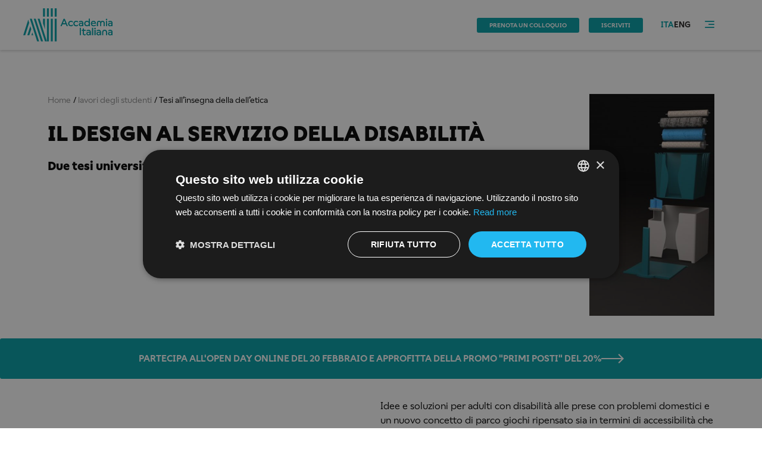

--- FILE ---
content_type: text/html; charset=UTF-8
request_url: https://www.accademiaitaliana.com/progetti-studenti/serafimova-percipalle
body_size: 8089
content:
<!DOCTYPE html>
<html lang="it">

<head>
    <!-- Google Tag Manager -->
    <script>(function(w,d,s,l,i){w[l]=w[l]||[];w[l].push({'gtm.start':
    new Date().getTime(),event:'gtm.js'});var f=d.getElementsByTagName(s)[0],
    j=d.createElement(s),dl=l!='dataLayer'?'&l='+l:'';j.async=true;j.src=
    'https://www.googletagmanager.com/gtm.js?id='+i+dl;f.parentNode.insertBefore(j,f);
    })(window,document,'script','dataLayer','GTM-TZVFLR3');</script>
    <!-- End Google Tag Manager -->
    <meta charset="UTF-8">
        
                                

    <title>Due tesi sul Design - Accademia Italiana</title>

<meta http-equiv="X-UA-Compatible" content="IE=edge">
<meta name="title" content="Due tesi sul Design">
<meta name="description" content="Le studentesse di Design Arianna Percipalle e Ina Serafimova presentano due innovative tesi che vedono la disabilità al centro.">
<meta name="viewport" content="width=device-width,initial-scale=1">

<link rel="apple-touch-icon" sizes="57x57" href="/assets/img/icons/apple-icon-57x57.png">
<link rel="apple-touch-icon" sizes="60x60" href="/assets/img/icons/apple-icon-60x60.png">
<link rel="apple-touch-icon" sizes="72x72" href="/assets/img/icons/apple-icon-72x72.png">
<link rel="apple-touch-icon" sizes="76x76" href="/assets/img/icons/apple-icon-76x76.png">
<link rel="apple-touch-icon" sizes="114x114" href="/assets/img/icons/apple-icon-114x114.png">
<link rel="apple-touch-icon" sizes="120x120" href="/assets/img/icons/apple-icon-120x120.png">
<link rel="apple-touch-icon" sizes="144x144" href="/assets/img/icons/apple-icon-144x144.png">
<link rel="apple-touch-icon" sizes="152x152" href="/assets/img/icons/apple-icon-152x152.png">
<link rel="apple-touch-icon" sizes="180x180" href="/assets/img/icons/apple-icon-180x180.png">
<link rel="icon" type="image/png" sizes="192x192"  href="/assets/img/icons/android-icon-192x192.png">
<link rel="icon" type="image/png" sizes="32x32" href="/assets/img/icons/favicon-32x32.png">
<link rel="icon" type="image/png" sizes="96x96" href="/assets/img/icons/favicon-96x96.png">
<link rel="icon" type="image/png" sizes="16x16" href="/assets/img/icons/favicon-16x16.png">
<link rel="manifest" href="/assets/img/icons/manifest.json">
<link rel="canonical" href="https://www.accademiaitaliana.com/progetti-studenti/serafimova-percipalle"/>
<meta name="msapplication-TileColor" content="#ffffff">
<meta name="msapplication-TileImage" content="/assets/img/icons/ms-icon-144x144.png">
<meta name="theme-color" content="#ffffff">

<link href="//www.google-analytics.com" rel="dns-prefetch">
<link href="//ajax.googleapis.com" rel="dns-prefetch">
<link rel="stylesheet" href="/assets/bower_components/lightgallery/dist/css/lightgallery.min.css" async/>
<link rel="stylesheet" href="/assets/bower_components/flexslider/flexslider.css" async/>
<link rel="stylesheet" href="/assets/bower_components/perfect-scrollbar/css/perfect-scrollbar.css" async/>
<link href="/assets/css/style.min.css?t=1701183421" rel="stylesheet" />


                  <meta property="og:url" content="https://www.accademiaitaliana.com/progetti-studenti/serafimova-percipalle"/>
       <meta property="og:type" content="website"/>
<meta property="og:title" content="Due tesi sul Design - Accademia Italiana"/>
<meta property="og:description" content="Le studentesse di Design Arianna Percipalle e Ina Serafimova presentano due innovative tesi che vedono la disabilità al centro."/>
                    <meta property="og:image" content="https://www.accademiaitaliana.com/uploads/media/default/0001/07/thumb_6863_default_header.jpeg"/>
                                <link rel="alternate" hreflang="it" href="https://www.accademiaitaliana.com/progetti-studenti/serafimova-percipalle" />
            <link rel="alternate" hreflang="en" href="https://www.accademiaitaliana.com/en/students-works/serafimova-percipalle" />
            
    <!-- Start of HubSpot Embed Code -->
    <script type="text/javascript" id="hs-script-loader" async defer src="//js.hs-scripts.com/8840118.js"></script>
    <!-- End of HubSpot Embed Code -->

            <script type="text/javascript">
        var _iub = _iub || [];
        _iub.csConfiguration = {"ccpaApplies":true,"consentOnContinuedBrowsing":false,"cookiePolicyInOtherWindow":true,"enableCcpa":true,"invalidateConsentWithoutLog":true,"perPurposeConsent":true,"siteId":727549,"cookiePolicyId":8033691,"lang":"it", "banner":{ "acceptButtonDisplay":true,"closeButtonRejects":true,"customizeButtonDisplay":true,"explicitWithdrawal":true,"fontSize":"12px","listPurposes":true,"logo":null,"rejectButtonDisplay":true,"position":"bottom","backgroundColor":"#f6f6f6","textColor":"#000000","acceptButtonColor":"#009da5","customizeButtonColor":"#009da5","rejectButtonColor":"#009da5","fontSize":"14px" }};
        </script>
            	                    <script type="application/ld+json">
    {
        "@context": "https://schema.org",
        "@type": "BreadcrumbList",
        "itemListElement": [{
            "@type": "ListItem",
            "position": 1,
            "item":
            {
                "@id": "https://www.accademiaitaliana.com/",
                "name": "Home"
            }
        },{
            "@type": "ListItem",
            "position": 2,
            "item":
            {
                "@id": "https://www.accademiaitaliana.com/progetti-studenti",
                "name": "lavori degli studenti"
            }
        },{
            "@type": "ListItem",
            "position": 3,
            "item":
            {
                "@id": "https://www.accademiaitaliana.com/progetti-studenti/serafimova-percipalle",
                "name": "Tesi all’insegna della dell’etica"
            }
        }]
    }
</script></head>

<body>
<!-- Google Tag Manager (noscript) -->
<noscript><iframe src="https://www.googletagmanager.com/ns.html?id=GTM-TZVFLR3"
    height="0" width="0" style="display:none;visibility:hidden"></iframe></noscript>
    <!-- End Google Tag Manager (noscript) -->
            <div id="fb-root"></div>

    <script type="text/plain">
        (function(d, s, id) {
            var js, fjs = d.getElementsByTagName(s)[0];
            if (d.getElementById(id)) return;
            js = d.createElement(s); js.id = id;
            js.src = "//connect.facebook.net/en_US/all.js#xfbml=1";
            fjs.parentNode.insertBefore(js, fjs);
        }(document, 'script', 'facebook-jssdk'));</script>

        <script
            type="text/javascript"
            async defer
            src="//assets.pinterest.com/js/pinit.js"
    ></script>
                
<div class="ai-wrapper">
        <header>
	<div class="ai-page-grid ai-page-grid--full ai-top-header">
		<div class="ai-page-grid">
			<div class="ai-top-header__content">

				<!-- Logo -->
				<div class="ai-top-header__logo">
					<a href="https://www.accademiaitaliana.com/">
												<picture>
							<source media="(max-width: 767px)" srcset="/assets/img/accademia-italiana-logotipo-colore.svg" />
							<source media="(min-width: 768px)" srcset="/assets/img/accademia-italiana-marchio-colore.svg" />
							<img src="/assets/img/accademia-italiana-marchio-colore.svg" alt="Marchio Accademia Italiana" />
						</picture>
					</a>
				</div>

																
									<!-- Book button -->
					<div class="ai-top-header__action">
						<a href="https://www.accademiaitaliana.com/visita-sede" class="ai-btn">Prenota un colloquio</a>
					</div>

					<!-- Contact button -->
					<div class="ai-top-header__action">
						<a href="https://www.accademiaitaliana.com/iscriviti" class="ai-btn">Iscriviti</a>
					</div>
				
									<!-- Language selection -->
					<div class="ai-top-header__lang">
						<button class="ai-top-header__lang-button">ITA</button>
						<nav>
							<ul>
								<li class="active">
																																																															<a href="/progetti-studenti/serafimova-percipalle">ITA</a>
																											</li>
								<li class="">
																																																															<a href="/en/students-works/serafimova-percipalle">ENG</a>
																											</li>
							</ul>
						</nav>
					</div>
				
				<!-- Hamburger menu buttons -->
				<div class="ai-top-header__nav">
					<button class="ai-navigation-menu__open">
						<i class="icon icon-hamburger"></i>
					</button>
					<button class="ai-navigation-menu__close">
						<i class="icon icon-close"></i>
					</button>
				</div>
			</div>
		</div>
	</div>
	<!-- Main menu navigation list -->
	<!-- Navigation menu -->
<nav class="ai-navigation-menu">
    <ul>
                                    <li>
                                            <button class="ai-navigation-menu__title ai-accordion__button">Chi siamo<i class="icon icon-accordion-arrow"></i></button>
                        <ul class="ai-accordion__panel">
                                                                                                <li><a href="/novita-in-accademia/chisiamo">Accademia Italiana</a></li>
                                                                                                                                <li><a href="/novita-in-accademia/ad-education">AD Education</a></li>
                                                                                                                                <li><a href="/novita-in-accademia/scegliere-accademia">Perché scegliere Accademia Italiana</a></li>
                                                                                                                                <li><a href="/premi-concorsi">Premi e Concorsi</a></li>
                                                                                                                                <li><a href="/progetti-studenti">Progetti degli studenti</a></li>
                                                                                                                                <li><a href="/docenti">Docenti</a></li>
                                                                                                                                <li>
                                        <button class="ai-accordion__button"><i class="icon icon-accordion-arrow"></i>News ed Eventi</button>
                                        <ul class="ai-accordion__panel">
                                                                                            <li><a href="/news">News</a></li>
                                                                                            <li><a href="/eventi">Eventi</a></li>
                                                                                            <li><a href="/ospiti-illustri">Ospiti</a></li>
                                                                                            <li><a href="/consegna-diplomi">Consegna diplomi</a></li>
                                                                                            <li><a href="/eventi-fine-anno">Eventi di fine anno</a></li>
                                                                                            <li><a href="/novita-in-accademia">Novità in Accademia </a></li>
                                                                                            <li><a href="/gallery">Galleria</a></li>
                                                                                    </ul>
                                    </li>
                                                                                    </ul>
                                    </li>
                            <li>
                                            <button class="ai-navigation-menu__title ai-accordion__button">Campus<i class="icon icon-accordion-arrow"></i></button>
                        <ul class="ai-accordion__panel">
                                                                                                <li><a href="/scuola/firenze">Campus di Firenze</a></li>
                                                                                                                                <li><a href="/scuola/roma">Campus di Roma</a></li>
                                                                                                                                <li><a href="/servizi/laboratori">Laboratori</a></li>
                                                                                                                                <li><a href="/servizi/infrastruttura-informatica">Infrastruttura informatica</a></li>
                                                                                    </ul>
                                    </li>
                            <li>
                                            <button class="ai-navigation-menu__title ai-accordion__button">Corsi<i class="icon icon-accordion-arrow"></i></button>
                        <ul class="ai-accordion__panel">
                                                                                                <li>
                                        <button class="ai-accordion__button"><i class="icon icon-accordion-arrow"></i>Trienni</button>
                                        <ul class="ai-accordion__panel">
                                                                                            <li><a href="/dipartimenti/corsi-moda/laurea-moda">Triennio in Fashion Design</a></li>
                                                                                            <li><a href="/dipartimenti/corsi-design/laurea-design">Triennio in Design</a></li>
                                                                                            <li><a href="/dipartimenti/corsi-fotografia/laurea-fotografia">Triennio in Fotografia</a></li>
                                                                                            <li><a href="/dipartimenti/corsi-grafica/laurea-graphicdesign">Triennio in Graphic Design</a></li>
                                                                                            <li><a href="/dipartimenti/corsi-gioiello/laurea-gioiello">Triennio in Design del Gioiello</a></li>
                                                                                            <li><a href="/dipartimenti/corsi-comunicazione/corso-comunicazione-triennale">Triennio in Communication Design</a></li>
                                                                                    </ul>
                                    </li>
                                                                                                                                <li>
                                        <button class="ai-accordion__button"><i class="icon icon-accordion-arrow"></i>Bienni Specialistici</button>
                                        <ul class="ai-accordion__panel">
                                                                                            <li><a href="/dipartimenti/corsi-moda/master-fashion-textile">Biennio in Fashion and Textile Design</a></li>
                                                                                            <li><a href="/dipartimenti/corsi-moda/master-fashion-management">Biennio in Fashion Design and Management</a></li>
                                                                                            <li><a href="/dipartimenti/corsi-design/master-interior-design">Biennio in Interior Design</a></li>
                                                                                            <li><a href="/dipartimenti/corsi-design/master-product-design">Biennio in Design del Prodotto</a></li>
                                                                                            <li><a href="/dipartimenti/corsi-grafica/master-graphic-design">Biennio in Graphic Design</a></li>
                                                                                            <li><a href="/dipartimenti/corsi-fotografia/master-fotografia">Biennio in Fotografia</a></li>
                                                                                            <li><a href="/dipartimenti/corsi-gioiello/master-gioiello">Biennio in Design del Gioiello</a></li>
                                                                                    </ul>
                                    </li>
                                                                                                                                <li>
                                        <button class="ai-accordion__button"><i class="icon icon-accordion-arrow"></i>Master</button>
                                        <ul class="ai-accordion__panel">
                                                                                            <li><a href="/dipartimenti/corso/master-brand-design">Brand Design</a></li>
                                                                                            <li><a href="/dipartimenti/course/master-craft-design">Design Craft</a></li>
                                                                                    </ul>
                                    </li>
                                                                                                                                <li>
                                        <button class="ai-accordion__button"><i class="icon icon-accordion-arrow"></i>Dottorati di Ricerca</button>
                                        <ul class="ai-accordion__panel">
                                                                                            <li><a href="https://www.accademiaitaliana.com/dipartimenti/course/dottorato-arte-comunicazione">Dottorato di Ricerca di Interesse Nazionale in Visual Arts, Performing Arts, New Media, New Technologies, Music and Cultural Heritage</a></li>
                                                                                            <li><a href="https://www.accademiaitaliana.com/dipartimenti/preview/dottorato-design-sostenibilit%C3%A0">Dottorato in Studi Avanzati di Design, Innovazione e Cultura della Sostenibilità</a></li>
                                                                                    </ul>
                                    </li>
                                                                                                                                <li>
                                        <button class="ai-accordion__button"><i class="icon icon-accordion-arrow"></i>Corsi Professionali</button>
                                        <ul class="ai-accordion__panel">
                                                                                            <li><a href="/dipartimenti/corsi-fotografia/professionale-fotografia">Corso Professionale in Fotografia di Moda</a></li>
                                                                                            <li><a href="/dipartimenti/corsi-moda/styling-professionale">Corso Professionale in Fashion Styling</a></li>
                                                                                    </ul>
                                    </li>
                                                                                                                                <li>
                                        <button class="ai-accordion__button"><i class="icon icon-accordion-arrow"></i>Corsi Annuali</button>
                                        <ul class="ai-accordion__panel">
                                                                                            <li><a href="/dipartimenti/corsi-moda/annuale-moda">Corso annuale di Moda</a></li>
                                                                                            <li><a href="/dipartimenti/corsi-design/annuale-design">Corso annuale di Interior Design</a></li>
                                                                                    </ul>
                                    </li>
                                                                                                                                <li>
                                        <button class="ai-accordion__button"><i class="icon icon-accordion-arrow"></i>Summer Courses</button>
                                        <ul class="ai-accordion__panel">
                                                                                            <li><a href="/dipartimenti/corso/fashion-collection-summer">Corso Estivo in Fashion Collection</a></li>
                                                                                            <li><a href="/dipartimenti/corsi-moda/figurino-estivo">Corso Estivo in Fashion Illustration</a></li>
                                                                                            <li><a href="/dipartimenti/corsi-design/arredamento-estivo">Corso Estivo in Interior Design &amp; Planning</a></li>
                                                                                            <li><a href="/dipartimenti/course/street-photography-summer">Corso Estivo in Street Photography</a></li>
                                                                                            <li><a href="/dipartimenti/course/photography-lab-estivo">Corso Estivo in Photography Lab</a></li>
                                                                                            <li><a href="/dipartimenti/corsi-arte/disegno-estivo">Corso Estivo in Disegno e Pittura</a></li>
                                                                                    </ul>
                                    </li>
                                                                                                                                <li><a href="/dipartimenti/corsi-arte/corso-preparatorio">Foundation Course</a></li>
                                                                                    </ul>
                                    </li>
                            <li>
                                            <button class="ai-navigation-menu__title ai-accordion__button">Orientamento<i class="icon icon-accordion-arrow"></i></button>
                        <ul class="ai-accordion__panel">
                                                                                                <li><a href="/servizi">Servizi di Orientamento</a></li>
                                                                                                                                <li><a href="/servizi/titoli-studio">Titoli di studio</a></li>
                                                                                                                                <li><a href="/servizi/erasmus">Mobilità internazionale</a></li>
                                                                                                                                <li><a href="https://www.accademiaitaliana.com/faq/rette-agevolazioni">Rette e Agevolazioni</a></li>
                                                                                                                                <li><a href="/servizi/borse-studio">Borse di studio</a></li>
                                                                                                                                <li><a href="/servizi/openday">Open Day</a></li>
                                                                                                                                <li><a href="/news/laureamiur-laureainternazionale">Requisiti di ammissione</a></li>
                                                                                                                                <li><a href="/servizi/orientamento">Orientamento</a></li>
                                                                                                                                <li><a href="/faq">FAQ</a></li>
                                                                                                                                <li><a href="https://orientamento.accademiaitaliana.com/summer-school">Summer School</a></li>
                                                                                    </ul>
                                    </li>
                            <li>
                                            <button class="ai-navigation-menu__title ai-accordion__button">Servizi agli studenti<i class="icon icon-accordion-arrow"></i></button>
                        <ul class="ai-accordion__panel">
                                                                                                <li><a href="/servizi/permesso-soggiorno">Permesso di soggiorno</a></li>
                                                                                                                                <li><a href="/servizi/housing">Housing</a></li>
                                                                                                                                <li><a href="/servizi/guida-studente">Guida dello studente</a></li>
                                                                                                                                <li><a href="/servizi/convenzionistudenti">Convenzioni studenti</a></li>
                                                                                    </ul>
                                    </li>
                            <li>
                                            <button class="ai-navigation-menu__title ai-accordion__button">Industry &amp; Career<i class="icon icon-accordion-arrow"></i></button>
                        <ul class="ai-accordion__panel">
                                                                                                <li><a href="/stage-aziende">Stage Pre Laurea</a></li>
                                                                                                                                <li><a href="/servizi/inserimento-lavoro">Job Placement</a></li>
                                                                                                                                <li><a href="/testimonianze">Alumni</a></li>
                                                                                    </ul>
                                    </li>
                            <li>
                                            <button class="ai-navigation-menu__title ai-accordion__button">Study Abroad per studenti USA<i class="icon icon-accordion-arrow"></i></button>
                        <ul class="ai-accordion__panel">
                                                                                                <li><a href="/en/study-abroad">Study Abroad per studenti USA</a></li>
                                                                                    </ul>
                                    </li>
                        </ul>
</nav>
<!-- END Navigation menu -->
</header>
    <main>
        <div class="ai-main">
            
        <section class="ai-page-section">
        <div class="ai-page-grid ai-page-grid--content">
                                                                                            <div class="ai-hero">
        <div class="ai-hero__wrapper ai-hero--theme-high-contrast">
        <div class="ai-hero__text">
            <nav class="ai-hero__breadcrumbs ai-hero__breadcrumbs--double-cta-band">
                <ul>
                                        <li>
                        <a href="https://www.accademiaitaliana.com/"><span>Home</span></a>
                    </li>
                                                                    <li>
                            <a href="/progetti-studenti"><span>lavori degli studenti</span></a>
                        </li>
                                                            <li>
                        <span>Tesi all’insegna della dell’etica</span>
                    </li>
                </ul>
            </nav>
            <h1 class="heading heading--1"><span>Il Design al servizio della disabilità</span></h1>
            <h2 class="ai-hero__subtitle">Due tesi universitarie all’insegna della dell’etica e dell’innovazione.</h2>
        </div>
        <div class="ai-hero__images">
                                                            <div class="ai-hero__image">
                    <picture>
    <source
            data-srcset="/uploads/media/default/0001/07/thumb_6863_default_hero.jpeg 1x, /uploads/media/default/0001/07/thumb_6863_default_hero_double.jpeg 2x"
            type="image/png" >
    <img
                        style="aspect-ratio:0.752 auto;"
            itemprop="image"
            srcset="/uploads/media/default/0001/07/thumb_6863_default_hero.jpeg 1x, /uploads/media/default/0001/07/thumb_6863_default_hero_double.jpeg 2x"
            src="/uploads/media/default/0001/07/thumb_6863_default_hero.jpeg"
            type="image/jpeg"
            alt="Il Design al servizio della disabilità">
</picture>
                    </div>
                                                    </div>
    </div>
</div>
        </div>
    </section>

            <section>
    <div class="ai-page-grid">
                <div class="ai-cta-block ai-cta-block--band">
            <a href="https://orientamento.accademiaitaliana.com/home-0" class="ai-btn ai-btn--big ai-btn--icon">Partecipa all&#039;Open Day Online del 20 febbraio e approfitta della Promo &quot;Primi Posti&quot; del 20%<i class="icon icon-button-list-arrow"></i></a>
        </div>
    </div>
</section>    
        <section class="ai-page-section">
        <div class="ai-page-grid ai-page-grid--two-cols">
                        <div class="ai-page-grid__left-col"></div>
                        <div class="ai-text-block">
                <div class="ai-page-grid ai-page-grid--content">
                    <div class="ai-text-block__wrapper">
                        <div class="ai-text-block__text">
                            <h2 class="heading heading--2 ai-text-block__hero-subtitle">Due tesi universitarie all’insegna della dell’etica e dell’innovazione.</h2>
                                                                                        <div class="ai-text-block__wysiwyg">
                                    Idee e soluzioni per adulti con disabilità alle prese con problemi domestici e un nuovo concetto di parco giochi ripensato sia in termini di accessibilità che di aggregazione a vantaggio di tutti i bambini.<!--more-->                                </div>
                                                                                        <div class="ai-text-block__wysiwyg">
                                    Firmano le due tesi, rispettivamente, la studentessa bulgara Ina Serafimova e la siciliana Arianna Percipalle.<br />
Entrambe, laureande del <strong>corso di Arredamento</strong> della <strong>sede romana dell&rsquo;Accademia Italiana</strong>, hanno proposto al docente Christian Ludovici, tesi di laurea davvero sorprendenti, accomunate dall&rsquo;interesse per l&rsquo; Universal Design.<br />
Così per Ina Serafimova, riassettare la cucina dopo il pranzo non è più una chimera per chi per esempio ha un solo arto. In soccorso arriva un kit composto da un mini-box attrezzato e un elemento siliconico che facilitano le azioni per il lavaggio delle stoviglie anche con una sola mano. Lodevole anche lo studio condotto da Arianna Percipalle, che dopo aver studiato i parchi di diverse città europee, si è accorta che i giochi dei giardini pubblici escludono i bambini e genitori con disabilità.<br />
La sua tesi contempla invece attrezzature per parchi-gioco che, consentendo l&rsquo;utilizzo anche ai piccoli disabili, favoriscono l&rsquo;integrazione. Il suo approccio progettuale rivolgendosi ai bambini, ma estensibile anche agli adulti principalmente gli anziani, oltre ad abbattere le barriere architettoniche (e di design), aumenta di fatto, e proficuamente, la relazione tra bambini normodotati e i portatori di handicap.                                </div>
                                                                                        <div class="ai-text-block__wysiwyg">
                                                                    </div>
                                                                                        <div class="ai-text-block__wysiwyg">
                                                                    </div>
                                                                                        <div class="ai-text-block__wysiwyg">
                                                                    </div>
                                                    </div>
                    </div>
                </div>
            </div>
        </div>
    </section>

    	            <section class="ai-page-section ai-page-section--highlight ai-page-section--mobile">
            <div
                class="ai-page-grid">
                                <div
                    class="ai-grid-view ai-grid-view--no-cta ai-grid-view--gallery">
                                        <div class="ai-grid-view__intro">
                        <h2 class="heading heading--3">GALLERIA</h2>
                    </div>
                    <div id="ai-lightbox-gallery" class="ai-grid-view__list">
                                <div class="ai-gallery__item">
        <div data-sub-html="#caption-298" data-src="/uploads/media/default/0001/02/b12ca0dc83efa60a608bf84f1f77819fe14328a8.jpeg" >
                        <a href="/progetti-studenti/serafimova-percipalle">
                <picture>
    <source
            data-srcset="/uploads/media/default/0001/02/thumb_1757_default_grid.jpeg 1x, /uploads/media/default/0001/02/thumb_1757_default_grid_double.jpeg 2x"
            type="image/png" >
    <img
            class="lazyestload"            style="aspect-ratio:0.56 auto;"
            itemprop="image"
            srcset="/uploads/media/default/0001/02/thumb_1757_default_grid.jpeg 1x, /uploads/media/default/0001/02/thumb_1757_default_grid_double.jpeg 2x"
            src="/uploads/media/default/0001/02/thumb_1757_default_grid.jpeg"
            type="image/jpeg"
            alt="">
</picture>
            </a>
        </div>
    </div>

    <div class="caption3"  id="caption-298" style="display:none">
                <div class="ai-lightbox-caption">
            <div class="ai-lightbox-caption__title">Il Design al servizio della disabilità</div>
            <div>Due tesi universitarie all’insegna della dell’etica e dell’innovazione.</div>
            <a href="/progetti-studenti/serafimova-percipalle" class="ai-btn ai-btn--no-bkg ai-btn--small">Vai alla news</a>
        </div>
    </div>
        <div class="ai-gallery__item">
        <div data-sub-html="#caption-298" data-src="/uploads/media/default/0001/02/294d82339a4afc677d3081c45bfeefbd9b4c6044.jpeg" >
                        <a href="/progetti-studenti/serafimova-percipalle">
                <picture>
    <source
            data-srcset="/uploads/media/default/0001/02/thumb_1758_default_grid.jpeg 1x, /uploads/media/default/0001/02/thumb_1758_default_grid_double.jpeg 2x"
            type="image/png" >
    <img
            class="lazyestload"            style="aspect-ratio:0.56 auto;"
            itemprop="image"
            srcset="/uploads/media/default/0001/02/thumb_1758_default_grid.jpeg 1x, /uploads/media/default/0001/02/thumb_1758_default_grid_double.jpeg 2x"
            src="/uploads/media/default/0001/02/thumb_1758_default_grid.jpeg"
            type="image/jpeg"
            alt="">
</picture>
            </a>
        </div>
    </div>

    <div class="caption3"  id="caption-298" style="display:none">
                <div class="ai-lightbox-caption">
            <div class="ai-lightbox-caption__title">Il Design al servizio della disabilità</div>
            <div>Due tesi universitarie all’insegna della dell’etica e dell’innovazione.</div>
            <a href="/progetti-studenti/serafimova-percipalle" class="ai-btn ai-btn--no-bkg ai-btn--small">Vai alla news</a>
        </div>
    </div>
        <div class="ai-gallery__item">
        <div data-sub-html="#caption-298" data-src="/uploads/media/default/0001/02/857f44b913e94fa4646375ab6eb8a92866c55f9f.jpeg" >
                        <a href="/progetti-studenti/serafimova-percipalle">
                <picture>
    <source
            data-srcset="/uploads/media/default/0001/02/thumb_1759_default_grid.jpeg 1x, /uploads/media/default/0001/02/thumb_1759_default_grid_double.jpeg 2x"
            type="image/png" >
    <img
            class="lazyestload"            style="aspect-ratio:0.56 auto;"
            itemprop="image"
            srcset="/uploads/media/default/0001/02/thumb_1759_default_grid.jpeg 1x, /uploads/media/default/0001/02/thumb_1759_default_grid_double.jpeg 2x"
            src="/uploads/media/default/0001/02/thumb_1759_default_grid.jpeg"
            type="image/jpeg"
            alt="">
</picture>
            </a>
        </div>
    </div>

    <div class="caption3"  id="caption-298" style="display:none">
                <div class="ai-lightbox-caption">
            <div class="ai-lightbox-caption__title">Il Design al servizio della disabilità</div>
            <div>Due tesi universitarie all’insegna della dell’etica e dell’innovazione.</div>
            <a href="/progetti-studenti/serafimova-percipalle" class="ai-btn ai-btn--no-bkg ai-btn--small">Vai alla news</a>
        </div>
    </div>
                    </div>
                </div>
                            </div>
        </section>
    
                    <section class="ai-page-section">
            <div class="ai-page-grid">
                <div class="ai-grid-view ai-grid-view--full">
        <div class="ai-grid-view__intro">
        <h2 class="heading heading--3">Altri corsi</h2>
    </div>
    <ul class="ai-grid-view__list ai-grid-view--background">
                                            <li>
                <a href="https://www.accademiaitaliana.com/dipartimenti/corsi-design/laurea-design">
                    <img style="aspect-ratio:0.75 auto" srcset="/uploads/media/default/0001/09/thumb_8144_default_grid.jpeg, /uploads/media/default/0001/09/thumb_8144_default_grid_double.jpeg 2x" src="/uploads/media/default/0001/09/thumb_8144_default_grid.jpeg" alt="CORSO TRIENNALE IN INTERIOR E PRODUCT DESIGN" />
                </a>
                <div class="ai-grid-view__item-text">
                    <div>
                        <a href="https://www.accademiaitaliana.com/dipartimenti/corsi-design/laurea-design"><h3 class="heading heading--4">CORSO TRIENNALE IN INTERIOR E PRODUCT DESIGN</h3></a>
                        <p>ACCADEMIA DI DESIGN</p>
                    </div>
                    <div class="ai-grid-view__item-cta">
                        <a href="https://www.accademiaitaliana.com/dipartimenti/corsi-design/laurea-design" class="ai-btn ai-btn--no-bkg ai-btn--icon"><i class="icon icon-button-list-arrow"></i>scopri di più</a>
                    </div>
                </div>
            </li>
                                            <li>
                <a href="https://www.accademiaitaliana.com/dipartimenti/corsi-design/master-interior-design">
                    <img style="aspect-ratio:0.75 auto" srcset="/uploads/media/default/0001/09/thumb_8150_default_grid.jpeg, /uploads/media/default/0001/09/thumb_8150_default_grid_double.jpeg 2x" src="/uploads/media/default/0001/09/thumb_8150_default_grid.jpeg" alt="BIENNIO IN INTERIOR DESIGN" />
                </a>
                <div class="ai-grid-view__item-text">
                    <div>
                        <a href="https://www.accademiaitaliana.com/dipartimenti/corsi-design/master-interior-design"><h3 class="heading heading--4">BIENNIO IN INTERIOR DESIGN</h3></a>
                        <p>ACCADEMIA DI INTERIOR DESIGN</p>
                    </div>
                    <div class="ai-grid-view__item-cta">
                        <a href="https://www.accademiaitaliana.com/dipartimenti/corsi-design/master-interior-design" class="ai-btn ai-btn--no-bkg ai-btn--icon"><i class="icon icon-button-list-arrow"></i>scopri di più</a>
                    </div>
                </div>
            </li>
                                            <li>
                <a href="https://www.accademiaitaliana.com/dipartimenti/corsi-design/master-product-design">
                    <img style="aspect-ratio:0.75 auto" srcset="/uploads/media/default/0001/09/thumb_8146_default_grid.jpeg, /uploads/media/default/0001/09/thumb_8146_default_grid_double.jpeg 2x" src="/uploads/media/default/0001/09/thumb_8146_default_grid.jpeg" alt="BIENNIO IN INDUSTRIAL PRODUCT DESIGN" />
                </a>
                <div class="ai-grid-view__item-text">
                    <div>
                        <a href="https://www.accademiaitaliana.com/dipartimenti/corsi-design/master-product-design"><h3 class="heading heading--4">BIENNIO IN INDUSTRIAL PRODUCT DESIGN</h3></a>
                        <p>ACCADEMIA DI DESIGN DEL PRODOTTO</p>
                    </div>
                    <div class="ai-grid-view__item-cta">
                        <a href="https://www.accademiaitaliana.com/dipartimenti/corsi-design/master-product-design" class="ai-btn ai-btn--no-bkg ai-btn--icon"><i class="icon icon-button-list-arrow"></i>scopri di più</a>
                    </div>
                </div>
            </li>
                                            <li>
                <a href="https://www.accademiaitaliana.com/dipartimenti/corsi-design/arredamento-estivo">
                    <img style="aspect-ratio:0.75 auto" srcset="/uploads/media/default/0001/09/thumb_8155_default_grid.jpeg, /uploads/media/default/0001/09/thumb_8155_default_grid_double.jpeg 2x" src="/uploads/media/default/0001/09/thumb_8155_default_grid.jpeg" alt="CORSO ESTIVO IN INTERIOR DESIGN &amp; PLANNING" />
                </a>
                <div class="ai-grid-view__item-text">
                    <div>
                        <a href="https://www.accademiaitaliana.com/dipartimenti/corsi-design/arredamento-estivo"><h3 class="heading heading--4">CORSO ESTIVO IN INTERIOR DESIGN &amp; PLANNING</h3></a>
                        <p>Corso estivo a Firenze e Roma</p>
                    </div>
                    <div class="ai-grid-view__item-cta">
                        <a href="https://www.accademiaitaliana.com/dipartimenti/corsi-design/arredamento-estivo" class="ai-btn ai-btn--no-bkg ai-btn--icon"><i class="icon icon-button-list-arrow"></i>scopri di più</a>
                    </div>
                </div>
            </li>
                                            <li>
                <a href="https://www.accademiaitaliana.com/dipartimenti/corso/master-craft-design">
                    <img style="aspect-ratio:0.75 auto" srcset="/uploads/media/default/0001/09/thumb_8157_default_grid.jpeg, /uploads/media/default/0001/09/thumb_8157_default_grid_double.jpeg 2x" src="/uploads/media/default/0001/09/thumb_8157_default_grid.jpeg" alt="Master accademico in Design Craft" />
                </a>
                <div class="ai-grid-view__item-text">
                    <div>
                        <a href="https://www.accademiaitaliana.com/dipartimenti/corso/master-craft-design"><h3 class="heading heading--4">Master accademico in Design Craft</h3></a>
                        <p>Ridisegnare i paradigmi dell&#039;artigianato</p>
                    </div>
                    <div class="ai-grid-view__item-cta">
                        <a href="https://www.accademiaitaliana.com/dipartimenti/corso/master-craft-design" class="ai-btn ai-btn--no-bkg ai-btn--icon"><i class="icon icon-button-list-arrow"></i>scopri di più</a>
                    </div>
                </div>
            </li>
                                            <li>
                <a href="https://www.accademiaitaliana.com/dipartimenti/corso/dottorato-design-sostenibilit%C3%A0">
                    <img style="aspect-ratio:0.75 auto" srcset="/uploads/media/default/0001/09/thumb_8151_default_grid.jpeg, /uploads/media/default/0001/09/thumb_8151_default_grid_double.jpeg 2x" src="/uploads/media/default/0001/09/thumb_8151_default_grid.jpeg" alt="Dottorato IN STUDI AVANZATI DI DESIGN, INNOVAZIONE E CULTURA DELLA SOSTENIBILITÀ" />
                </a>
                <div class="ai-grid-view__item-text">
                    <div>
                        <a href="https://www.accademiaitaliana.com/dipartimenti/corso/dottorato-design-sostenibilit%C3%A0"><h3 class="heading heading--4">Dottorato IN STUDI AVANZATI DI DESIGN, INNOVAZIONE E CULTURA DELLA SOSTENIBILITÀ</h3></a>
                        <p></p>
                    </div>
                    <div class="ai-grid-view__item-cta">
                        <a href="https://www.accademiaitaliana.com/dipartimenti/corso/dottorato-design-sostenibilit%C3%A0" class="ai-btn ai-btn--no-bkg ai-btn--icon"><i class="icon icon-button-list-arrow"></i>scopri di più</a>
                    </div>
                </div>
            </li>
            </ul>
</div>
            </div>
        </section>
            </div>
    </main>
    <footer class="ai-footer">
    <div class="ai-page-grid ai-page-grid--full ai-footer__top">
        <div class="ai-page-grid">
            <div class="ai-footer__main-content">
                <div class="ai-footer__column">
                    <div class="ai-footer__box ai-footer__logo">
                                                <img src="/assets/img/AI_desktop.png" alt="Marchio Accademia Italiana">
                        <div class="ai-footer__MUR">
                            <p>I corsi di Accademia Italiana sono accreditati da</p>
                            <img src="/assets/img/MUR_desktop.png" alt="Marchio MUR">
                        </div>
                    </div>
                    <div class="ai-footer__box ai-footer__ad-newsletter">
                        <p>Accademia Italiana è parte del network<br><a href="https://en.ad-education.com/" target="_blank" rel="noopener noreferrer">AD Education</a></p>
                        <img src="/assets/img/ADE_desktop.png" alt="Marchio ADE">
                        <div class="ai-footer__newsletter">
                            <p>Iscriviti alla newsletter.</p>
                            <a class="ai-btn ai-btn--inverse" href="https://www.accademiaitaliana.com/news/iscriviti-newsletter">Invia</a>
                        </div>
                    </div>
                </div>
                <div class="ai-footer__column">
                    <div class="ai-footer__box">
                        <nav>
                                                    <div class="ai-footer__box-title">offerta formativa</div>
                            <ul class="ai-footer__box-links">
                                                                    <li><a href="/dipartimenti/corsi-laurea">Corsi Triennali</a></li>
                                                                    <li><a href="/dipartimenti/corsi-master">Bienni Specialistici</a></li>
                                                                    <li><a href="/dipartimenti/corsi-professionali">Corsi Professionali</a></li>
                                                                    <li><a href="/dipartimenti/corsi-estivi">Corsi Estivi</a></li>
                                                                    <li><a href="/dipartimenti/corsi-arte/corso-preparatorio">Corsi Preparatori</a></li>
                                                                    <li><a href="/dipartimenti/corsi-moda">Moda</a></li>
                                                                    <li><a href="/dipartimenti/corsi-grafica">Grafica</a></li>
                                                                    <li><a href="/dipartimenti/corsi-design">Design</a></li>
                                                                    <li><a href="/dipartimenti/corsi-fotografia">Fotografia</a></li>
                                                                    <li><a href="/dipartimenti/corsi-gioiello">Gioiello</a></li>
                                                                    <li><a href="/dipartimenti/corsi-comunicazione">Comunicazione</a></li>
                                                            </ul>
                                                </nav>
                    </div>
                    <div class="ai-footer__box">
                        <nav>
                                                    <div class="ai-footer__box-title">informazioni</div>
                            <ul class="ai-footer__box-links">
                                                                    <li><a href="/novita-in-accademia/chisiamo">Chi siamo</a></li>
                                                                    <li><a href="/servizi/openday">Open Day</a></li>
                                                                    <li><a href="/servizi/orientamento">Orientamento</a></li>
                                                                    <li><a href="/servizi/borse-studio">Borse di studio</a></li>
                                                                    <li><a href="/faq">FAQ</a></li>
                                                                    <li><a href="/amministrazione-trasparente">Amministrazione Trasparente</a></li>
                                                                    <li><a href="/rassegna-stampa">Rassegna Stampa</a></li>
                                                                    <li><a href="/news">News</a></li>
                                                            </ul>
                                                </nav>
                    </div>
                    <div class="ai-footer__box ai-footer__offices">
                        <div class="ai-footer__box-title">sedi</div>
                        <div class="ai-footer__office-list">
                            <p>
                                FIRENZE<br>Piazza Pitti 15,<br>50125 Firenze (Italia)                            </p>
                            <p>
                                ROMA<br>Viale Dello Scalo San Lorenzo 10,<br>00185 Roma (Italia)                            </p>
                            <p>
                                BOLOGNA<br>Via Jacopo Barozzi, 3/M,<br>40126 Bologna (Italia)                            </p>
                        </div>
                    </div>
                    <div class="ai-footer__box ai-footer__social">
                        <nav>
                                                    <div class="ai-footer__box-title">social</div>
                            <ul class="ai-footer__box-links">
                                                                    <li><a href="https://www.facebook.com/accademiaitalianafirenze/">Facebook</a></li>
                                                                    <li><a href="https://www.instagram.com/accademiaitaliana/">Instagram</a></li>
                                                                    <li><a href="https://www.youtube.com/channel/UCYIhGSrBO13lVxx1-qFERjg/featured">Youtube</a></li>
                                                                    <li><a href="https://www.linkedin.com/school/accademia-italiana/mycompany/">LinkedIn</a></li>
                                                            </ul>
                                                </nav>
                        <p>Accademia Italiana All Rights Reserved, P.I. 04705910489</p>
                    </div>
                    <div class="ai-footer__box ai-footer__contact">
                        <a href="https://www.accademiaitaliana.com/chiedi-informazioni" class="ai-btn ai-btn--inverse">Contattaci</a>
                    </div>
                    <div class="ai-footer__box ai-footer__design">
                        <img src="/assets/img/accademia-italiana-payoff-bianco.svg" alt="Payoff Accademia Italiana - We design">
                    </div>
                </div>
            </div>
        </div>
    </div>

    <div class="ai-page-grid ai-page-grid--full ai-footer__bottom">
    <div class="ai-page-grid">
        <nav>
            <div class="ai-footer__box-title">LEGALS</div>
            <ul>
                <li><a href="https://www.accademiaitaliana.com/privacy-policy">PRIVACY POLICY</a></li>
                <li>|</li>
                <li><a href="https://www.accademiaitaliana.com/sitemap">SITEMAP</a></li>
                <li>|</li>
                <li><a href="https://www.accademiaitaliana.com/cookie-policy">COOKIE POLICY</a></li>
            </ul>
        </nav>
    </div>
</div>
<script type="text/javascript" src="/assets/bower_components/jquery/dist/jquery.min.js"></script>
<script type="text/javascript" src="/assets/bower_components/masonry/dist/masonry.pkgd.min.js"></script>
<script type="text/javascript" src="/assets/bower_components/lightgallery/dist/js/lightgallery.min.js"></script>
<script type="text/javascript" src="/assets/bower_components/lg-fullscreen/dist/lg-fullscreen.min.js"></script>
<script type="text/javascript" src="/assets/bower_components/lg-video/dist/lg-video.min.js"></script>
<script type="text/javascript" src="/assets/bower_components/flexslider/jquery.flexslider.js"></script>
<script type="text/javascript" src="/assets/bower_components/perfect-scrollbar/js/perfect-scrollbar.jquery.js"></script>
<script type="text/javascript" src="/assets/bower_components/perfect-scrollbar/js/perfect-scrollbar.js"></script>
<script type="text/javascript" src="/assets/bower_components/imagesloaded/imagesloaded.pkgd.min.js"></script>
<script type="text/javascript" src="/assets/js/script.js?t=1701183421"></script></footer>
</div>
    <script type="application/ld+json">
{
  "@context": "https://schema.org",
  "@type": "NewsArticle",
  "mainEntityOfPage": {
    "@type": "WebPage",
    "@id": "serafimova-percipalle"
  },
  "headline": "Il Design al servizio della disabilità",
  "image": {
    "@type": "ImageObject",
    "url": "https://www.accademiaitaliana.com//uploads/media/default/0001/07/thumb_6863_default_small.jpeg",
    "height": 800,
    "width": 800
  },
  "datePublished": "2014-04-02T00:00:00+02:00",
  "dateModified": "2023-04-21T15:54:48+02:00",
  "publisher": {
    "@type": "Organization",
    "name": "Accademia Italiana",
    "logo": {
      "@type": "ImageObject",
      "url": "https://www.accademiaitaliana.com/assets/img/logo.png",
      "width": 200,
      "height": 69
    }
  },
  "description": "Due tesi universitarie all’insegna della dell’etica e dell’innovazione."
}
</script><script defer src="https://static.cloudflareinsights.com/beacon.min.js/vcd15cbe7772f49c399c6a5babf22c1241717689176015" integrity="sha512-ZpsOmlRQV6y907TI0dKBHq9Md29nnaEIPlkf84rnaERnq6zvWvPUqr2ft8M1aS28oN72PdrCzSjY4U6VaAw1EQ==" data-cf-beacon='{"version":"2024.11.0","token":"b73e20ed05484a2999e19b9cbed6a021","r":1,"server_timing":{"name":{"cfCacheStatus":true,"cfEdge":true,"cfExtPri":true,"cfL4":true,"cfOrigin":true,"cfSpeedBrain":true},"location_startswith":null}}' crossorigin="anonymous"></script>
</body>
</html>
